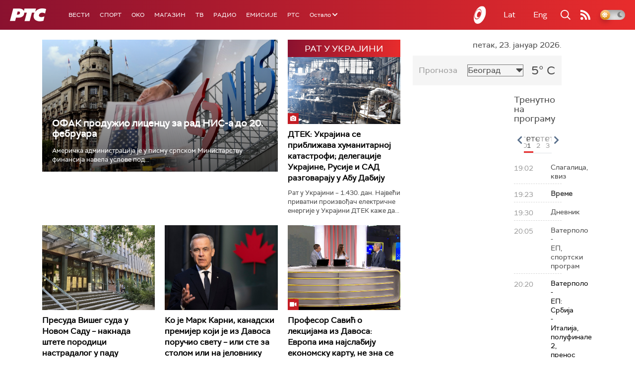

--- FILE ---
content_type: text/html;charset=UTF-8
request_url: https://www.rts.rs/ajax/epsilonScheme.jsp?itemId=&name=rts1
body_size: 460
content:






<div id="programList">
    
        <div class="programRow">
            <div class="time ColorOstalo">
                <span>19:02</span>
            </div>
            <div class="name ">
                
                
                    <span style="">Слагалица, квиз</span>
                
            </div>
        </div>
    
        <div class="programRow">
            <div class="time ColorOstalo">
                <span>19:23</span>
            </div>
            <div class="name current">
                
                
                    <span style="">Време</span>
                
            </div>
        </div>
    
        <div class="programRow">
            <div class="time ColorOstalo">
                <span>19:30</span>
            </div>
            <div class="name ">
                
                
                    <span style="">Дневник</span>
                
            </div>
        </div>
    
        <div class="programRow">
            <div class="time ColorOstalo">
                <span>20:05</span>
            </div>
            <div class="name ">
                
                
                    <span style="">Ватерполо - ЕП, спортски програм</span>
                
            </div>
        </div>
    
        <div class="programRow">
            <div class="time ColorOstalo">
                <span>20:20</span>
            </div>
            <div class="name ">
                
                    <a href="/tv/rts1/5871797/vaterpolo---ep-srbija---italija-polufinale-2.html">
                        <span style="">Ватерполо - ЕП: Србија - Италија, полуфинале 2, пренос</span>
                    </a>
                
                
            </div>
        </div>
    
</div>

<div class="programListFull">
    <a href="/tv/rts1/broadcast.html"> 
        Програмска шема за данас
    </a>
</div>

--- FILE ---
content_type: text/html;charset=UTF-8
request_url: https://www.rts.rs/ajax/epsilonScheme.jsp?itemId=&name=rts-drama
body_size: 511
content:






<div id="programList">
    
        <div class="programRow">
            <div class="time ColorOstalo">
                <span>18:50</span>
            </div>
            <div class="name current">
                
                    <a href="/tv/rts-drama/5858650/policajac-sa-petlovog-brda-10-12.html">
                        <span style="">Полицајац са Петловог брда, 10-12</span>
                    </a>
                
                
            </div>
        </div>
    
        <div class="programRow">
            <div class="time ColorOstalo">
                <span>19:44</span>
            </div>
            <div class="name ">
                
                    <a href="/tv/rts-drama/5858500/juzni-vetar-12-14.html">
                        <span style="">Јужни ветар, 12-14</span>
                    </a>
                
                
            </div>
        </div>
    
        <div class="programRow">
            <div class="time ColorOstalo">
                <span>20:37</span>
            </div>
            <div class="name ">
                
                    <a href="/tv/rts-drama/5858565/miris-kise-na-balkanu-10-14.html">
                        <span style="">Мирис кише на Балкану, 10-14</span>
                    </a>
                
                
            </div>
        </div>
    
        <div class="programRow">
            <div class="time ColorOstalo">
                <span>21:28</span>
            </div>
            <div class="name ">
                
                    <a href="/tv/rts-drama/5863427/tv-teatar--ivanov.html">
                        <span style="">ТВ театар – Иванов</span>
                    </a>
                
                
            </div>
        </div>
    
</div>

<div class="programListFull">
    <a href="/tv/rts-drama/broadcast.html"> 
        Програмска шема за данас
    </a>
</div>

--- FILE ---
content_type: text/html; charset=utf-8
request_url: https://www.google.com/recaptcha/api2/aframe
body_size: 265
content:
<!DOCTYPE HTML><html><head><meta http-equiv="content-type" content="text/html; charset=UTF-8"></head><body><script nonce="wrpsc7F2DHtwl58Izj4gaw">/** Anti-fraud and anti-abuse applications only. See google.com/recaptcha */ try{var clients={'sodar':'https://pagead2.googlesyndication.com/pagead/sodar?'};window.addEventListener("message",function(a){try{if(a.source===window.parent){var b=JSON.parse(a.data);var c=clients[b['id']];if(c){var d=document.createElement('img');d.src=c+b['params']+'&rc='+(localStorage.getItem("rc::a")?sessionStorage.getItem("rc::b"):"");window.document.body.appendChild(d);sessionStorage.setItem("rc::e",parseInt(sessionStorage.getItem("rc::e")||0)+1);localStorage.setItem("rc::h",'1769192922568');}}}catch(b){}});window.parent.postMessage("_grecaptcha_ready", "*");}catch(b){}</script></body></html>